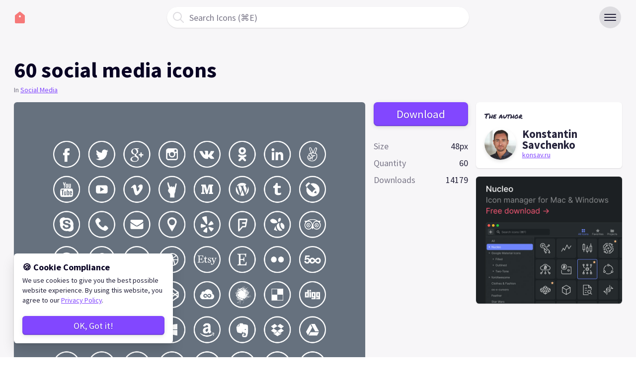

--- FILE ---
content_type: text/html; charset=UTF-8
request_url: https://iconstore.co/icons/60-social-media-icons/
body_size: 6873
content:
<!doctype html>
<html lang="en">
<head>
  <base href="https://iconstore.co/">
  <title>60 social media icons | Iconstore</title>
  <meta charset="UTF-8">
  <meta name="viewport" content="width=device-width, initial-scale=1">

  <meta name="description" itemprop="description" content="A free collection of 60 social media icons, available as Sketch and SVG formats. Designed by Konstantin Savchenko.">
  <meta name="keywords" itemprop="keywords" content="48px, Konstantin Savchenko, media, social, socials">
  <link rel="canonical" href="https://iconstore.co/icons/60-social-media-icons/">
  <!-- favicon start  -->
  <link rel="icon" type="image/svg+xml" href="assets/img/main/favicon.svg">
  <!-- Open Graph start  -->
  <meta property="og:url" content="https://iconstore.co/icons/60-social-media-icons/" />
  <meta property="og:type" content="website" />
  <meta property="og:title" content="60 social media icons | Iconstore" />
  <meta property="og:description" content="A free collection of 60 social media icons, available as Sketch and SVG formats. Designed by Konstantin Savchenko." />
  <meta property="og:image" content="https://iconstore.co/assets/img/open-graph.png" />
  <meta property="og:site_name" content="IconStore" />
  <!-- Open Graph end  -->
  <script>document.getElementsByTagName("html")[0].className += " js";</script>
  <!-- font -->
  <link href="https://fonts.googleapis.com/css2?family=Permanent+Marker&family=Source+Sans+Pro:ital,wght@0,400;0,600;0,700;1,400&display=swap" rel="stylesheet">
  <!-- main style -->
  <link id="iconstore" rel="stylesheet" href="assets/css/style.css?v=4"> <!-- ver=x -->
  <script src="assets/js/dark-mode-cookie.js"></script>
</head>
<body><header class="dr-nav-header">
  <div class="container position-relative height-100% flex items-center justify-between">
    <a class="dr-nav-header__logo" href="/">
      <svg width="24" height="24" viewBox="0 0 24 24"><title>Go to homepage</title><path fill="currentColor" d="M21.2,7.4,13.2,1a1.961,1.961,0,0,0-2.5,0l-8,6.4A2.36,2.36,0,0,0,2,9V22a2.006,2.006,0,0,0,2,2H20a2.006,2.006,0,0,0,2-2V9A2.088,2.088,0,0,0,21.2,7.4Z"/></svg>
    </a>

    <div class="flex-grow flex justify-center items-center height-100% display@sm">
      <div class="search-input search-input--icon-left height-42 width-100% max-width-xs">
        <button class="reset search-input__input cursor-pointer text-left js-tab-focus" aria-label="Open search modal" aria-controls="modal-search">
          <span class="color-contrast-medium">Search Icons (⌘E)</span>
        </button>

        <div class="search-input__btn" aria-hidden="true">
          <svg class="icon" viewBox="0 0 24 24"><title>Submit</title><g stroke-linecap="square" stroke-linejoin="miter" stroke-width="2" stroke="currentColor" fill="none" stroke-miterlimit="10"><line x1="22" y1="22" x2="15.656" y2="15.656"></line><circle cx="10" cy="10" r="8"></circle></g></svg>
        </div>
      </div>
    </div>

    <!-- 👇 flexbox trick to center the search input -->
    <div class="dr-nav-header__logo pointer-events-none opacity-0" aria-hidden="true"></div>
  </div>
</header>

<div class="dr-nav-control-wrapper">
  <div class="container height-100% flex items-center">
    <button class="reset margin-left-auto dr-nav-control anim-menu-btn js-anim-menu-btn js-dr-nav-control js-tab-focus" aria-label="Toggle navigation" aria-controls="dr-nav-id">
      <svg class="dr-nav-control__bg" aria-hidden="true" viewBox="0 0 48 48">
        <circle cx="24" cy="24" r="22" stroke-miterlimit="10" /></svg>
      <i class="anim-menu-btn__icon anim-menu-btn__icon--arrow-right" aria-hidden="true"></i>
    </button>
  </div>
</div><main class="padding-bottom-lg">
  <div class="container max-width-adaptive-xl">
    <div class="padding-top-lg margin-bottom-sm">
      <h1 class="text-xxl">60 social media icons</h1>
      <!-- !!!!!!!!!!!!! -->
      <p class="margin-top-xxxs color-contrast-medium text-sm">In <a href="category/social-media">Social Media</a></p>
    </div>

    <div class="grid gap-sm items-start@md">
      <div class="col-9@md col-7@lg">
        <figure class="position-relative bg radius-md overflow-hidden shadow-xs dark:bg-contrast-lower">
          <img class="block width-100%" src="assets/img/set/cover/socials-featured-2.png" alt="60 social media icons">

                  </figure>

        <p class="padding-top-sm padding-x-xxs">A free collection of 60 social media icons, available as Sketch and SVG formats. Designed by Konstantin Savchenko.</p>
      </div>

      <!-- actions + meta -->
      <div class="col-3@md col-2@lg position-sticky@lg top-sm">
                <a class="btn btn--primary width-100% text-md js-tab-focus js-download-set" href="redirect" data-set="round-social-icons.zip" data-set-id="59">Download</a>
                        

        <dl class="padding-y-md grid gap-xs">
          <div class="flex items-baseline justify-between">
            <dt class="color-contrast-medium">Size</dt>
            <dd>48px</dd>
          </div>

          <div class="flex items-baseline justify-between">
            <dt class="color-contrast-medium">Quantity</dt>
            <dd>60</dd>
          </div>

          <!-- !!!!!!!!!!! -->
          <div class="flex items-baseline justify-between">
            <dt class="color-contrast-medium">Downloads</dt>
            <dd class="js-set-downloads-value" data-set-id="59"></dd>
          </div>
        </dl>

              </div>

      <!-- author -->
      <div class="col-3@lg">
        <div class="bg padding-sm radius-md shadow-xs margin-bottom-sm dark:bg-contrast-lower">
          <p class="text-sm font-secondary margin-bottom-sm">The author</p>

          <div class="flex items-center">
            <a class="block height-xl width-xl radius-full overflow-hidden margin-right-xs hover:scale-1 flex-shrink-0 shadow-sm" href="author/konstantin-savchenko">
              <img class="block width-100% object-contain" src="assets/img/author/konstantin.jpg" alt="Author avatar">
            </a>

            <div>
              <h3 class="text-md line-height-xs"><a class="hover:link-1" href="author/konstantin-savchenko">Konstantin Savchenko</a></h3>
                              <p class="text-sm line-height-1"><a href="http://konsav.ru/">konsav.ru</a></p>
                          </div>
          </div>
        </div>

        <div class="bg radius-md shadow-xs overflow-hidden">
          <a class="block hover:reduce-opacity" href="https://nucleoapp.com/?ref=2268">
            <img class="block width-100%" src="assets/img/main/nucleo-320x280.png" alt="Nucleo, icon manager">
          </a>
        </div>
      </div>
    </div>

    <div class="padding-top-xl js-related-packs">
      <div class="margin-bottom-sm">
        <h2 class="text-md">Related icon packs</h2>
      </div>

      <ul class="grid gap-sm js-related-packs__list">
        
      <li class="col-4@md">
      <div class="card">
        <a class="card__link" href="icons/unoline-icons-set">
          <figure class="card__img-wrapper">
            <img src="assets/img/set/thumb/unoline-gallery.png" alt="Unoline Icon Set">
          </figure>

          <div class="card__caption flex items-center padding-x-sm">
            <p class="text-truncate font-semibold">Unoline Icon Set</p>
          </div>
        </a>

        <div class="card__description padding-x-sm">
          <div class="padding-y-sm border-bottom">
            <p class="text-sm color-contrast-medium line-height-lg">A unique set of 80 outline icons.</p>
          </div>
        </div>

              </div>
    </li>

          <li class="col-4@md">
      <div class="card">
        <a class="card__link" href="icons/jolly-icons-free">
          <figure class="card__img-wrapper">
            <img src="assets/img/set/thumb/jolly-thumb.png" alt="Jolly Icons - Free">
          </figure>

          <div class="card__caption flex items-center padding-x-sm">
            <p class="text-truncate font-semibold">Jolly Icons - Free</p>
          </div>
        </a>

        <div class="card__description padding-x-sm">
          <div class="padding-y-sm border-bottom">
            <p class="text-sm color-contrast-medium line-height-lg">A free collection of hand-drawn vector illustrations, available in AI, EPS, PDF and PSD formats. Designed by Hand-Drawn Goods.</p>
          </div>
        </div>

              </div>
    </li>

          <li class="col-4@md">
      <div class="card">
        <a class="card__link" href="icons/rivolicons-free">
          <figure class="card__img-wrapper">
            <img src="assets/img/set/thumb/rivolicons-thumb.png" alt="Rivolicons Free">
          </figure>

          <div class="card__caption flex items-center padding-x-sm">
            <p class="text-truncate font-semibold">Rivolicons Free</p>
          </div>
        </a>

        <div class="card__description padding-x-sm">
          <div class="padding-y-sm border-bottom">
            <p class="text-sm color-contrast-medium line-height-lg">A unique free icon pack containing 132 vector icons for web apps and mobile projects. Available in Font, PDF and SVG formats. Designed by Hadrien Boyer.</p>
          </div>
        </div>

              </div>
    </li>

              </ul>
    </div>
  </div>
</main><footer class="container padding-y-md">
  <p class="color-contrast-medium text-sm text-center">&copy; 2026 IconStore</p>
</footer>

<div class="notice notice--v3 is-hidden js-notice">
  <div class="container max-width-lg">
    <div class="notice__banner">
      <div class="text-component text-sm margin-bottom-md">
        <h4>🍪 Cookie Compliance</h4>
        <p>We use cookies to give you the best possible website experience. By using this website, you agree to our <a href="privacy-policy">Privacy Policy</a>.</p>
      </div>

      <button class="btn btn--primary width-100% js-notice__hide-control">OK, Got it!</button>
    </div>
  </div>
</div>

<div class="drawer js-drawer" id="dr-nav-id">
  <div class="drawer__content" role="alertdialog" aria-labelledby="dr-nav-title">
    <div class="drawer__body flex flex-column js-drawer__body">
      <div class="flex-grow overflow-auto overscroll-contain">
        <header class="dr-nav-drawer-header padding-x-md">
          <h4 id="dr-nav-title" class="font-secondary">Menu</h4>
        </header>

        <div class="padding-md hide@sm">
          <form action="https://iconstore.co">
            <div class="search-input search-input--icon-left height-42 width-100% max-width-xs">
              <input class="reset search-input__input" type="search" name="s" placeholder="Search Icons" aria-label="Search">
              <button class="search-input__btn">
                <svg class="icon" viewBox="0 0 24 24"><title>Submit</title><g stroke-linecap="square" stroke-linejoin="miter" stroke-width="2" stroke="currentColor" fill="none" stroke-miterlimit="10"><line x1="22" y1="22" x2="15.656" y2="15.656"></line><circle cx="10" cy="10" r="8"></circle></g></svg>
              </button>
            </div>
          </form>
        </div>
  
        <nav class="dr-nav padding-md" aria-label="Main">
          <ul>
            <li><a class="dr-nav__link" href="https://iconstore.co">Home</a></li>
            <!-- <li><a class="dr-nav__link" href="submit">+ Submit your icons</a></li> -->
            <li><a class="dr-nav__link" href="license">License</a></li>
            <li><a class="dr-nav__link" href="privacy-policy">Privacy policy</a></li>
            <li><a class="dr-nav__link" href="https://nucleoapp.com/?ref=2268">Premium icons ↗</a></li>
          </ul>
        </nav>
      </div>

      <footer class="padding-x-md padding-y-sm margin-top-auto flex-shrink-0 shadow-md">
        <div class="flex items-center justify-between">
          <div>
            <p class="color-contrast-medium">Dark Mode</p>
          </div>

          <div class="switch">
            <input class="switch__input js-app-dark-mode" type="checkbox" id="switch-checkbox-1">
            <label class="switch__label" for="switch-checkbox-1" aria-hidden="true">Option label</label>
            <div class="switch__marker" aria-hidden="true"></div>
          </div>
        </div>
      </footer>
    </div>
  </div>
</div>

<div class="modal flex items-center items-start@sm justify-center bg-contrast-low bg-opacity-90% padding-x-md padding-top-lg padding-bottom-md overflow-auto js-modal" id="modal-search">
  <div class="width-100% max-width-xs position-relative" role="alertdialog">
    <form action="https://iconstore.co">
      <div class="search-input search-input--icon-left height-42 width-100%">
        <input class="reset search-input__input search-input__input--has-focus" type="search" name="s" aria-label="Search">
        <button class="search-input__btn">
          <svg class="icon" viewBox="0 0 24 24"><title>Submit</title><g stroke-linecap="square" stroke-linejoin="miter" stroke-width="2" stroke="currentColor" fill="none" stroke-miterlimit="10"><line x1="22" y1="22" x2="15.656" y2="15.656"></line><circle cx="10" cy="10" r="8"></circle></g></svg>
        </button>
      </div>
    </form>
    
    <!-- categories -->
        <div class="padding-xs">
      <p class="font-secondary margin-bottom-xxxs">Categories</p>
      <div class="flex flex-wrap gap-xxs">
        <a class="btn btn--accent radius-full padding-y-xxxs line-height-xs line-height-1" href="https://iconstore.co">
          <svg class="icon icon--xxs margin-right-xxxs" viewBox="0 0 12 12" aria-hidden="true"><g><rect x="7" y="7" width="4" height="4"></rect> <rect x="1" y="7" width="4" height="4"></rect> <rect x="1" y="1" width="4" height="4"></rect> <rect x="7" y="1" width="4" height="4"></rect></g></svg>
          <span>All</span>
        </a>

                  <a class="btn btn--accent radius-full padding-y-xxxs line-height-xs line-height-" href="category/animals-nature">
            <svg class="icon icon--xxs margin-right-xxxs" viewBox="0 0 12 12" aria-hidden="true"><g><path d="M11.854.146a.5.5,0,0,0-.437-.139c-.261.044-6.393,1.1-8.2,2.913A4.145,4.145,0,0,0,2.6,7.982L.293,10.293a1,1,0,1,0,1.414,1.414L7.414,6l-2,3.923A4.005,4.005,0,0,0,6.147,10,4.122,4.122,0,0,0,9.08,8.785c1.81-1.809,2.869-7.941,2.913-8.2A.5.5,0,0,0,11.854.146Z"></path></g></svg>
            <span>Animals & Nature</span>
          </a>
                  <a class="btn btn--accent radius-full padding-y-xxxs line-height-xs line-height-" href="category/arrows">
            <svg class="icon icon--xxs margin-right-xxxs" viewBox="0 0 12 12" aria-hidden="true"><g><path d="M12,0,5,3,6.293,4.293l-6,6a1,1,0,1,0,1.414,1.414l6-6L9,7Z"></path></g></svg>
            <span>Arrows</span>
          </a>
                  <a class="btn btn--accent radius-full padding-y-xxxs line-height-xs line-height-" href="category/avatar-smileys">
            <svg class="icon icon--xxs margin-right-xxxs" viewBox="0 0 12 12" aria-hidden="true"><g><path d="M6,0a6,6,0,1,0,6,6A6,6,0,0,0,6,0ZM4,4A1,1,0,1,1,3,5,1,1,0,0,1,4,4ZM8.5,8.794a3.747,3.747,0,0,1-5,0,.75.75,0,1,1,1-1.117,2.307,2.307,0,0,0,3,0,.75.75,0,1,1,1,1.117ZM8,6A1,1,0,1,1,9,5,1,1,0,0,1,8,6Z" /></g></svg>
            <span>Avatar & Smileys</span>
          </a>
                  <a class="btn btn--accent radius-full padding-y-xxxs line-height-xs line-height-" href="category/business-finance">
            <svg class="icon icon--xxs margin-right-xxxs" viewBox="0 0 12 12" aria-hidden="true"><g><path d="M9,2H8V1H4V2H3V.5A.5.5,0,0,1,3.5,0h5A.5.5,0,0,1,9,.5Z"/><path d="M4,7V6.5A.5.5,0,0,1,4.5,6h3a.5.5,0,0,1,.5.5V7h4V4a1,1,0,0,0-1-1H1A1,1,0,0,0,0,4V7Z"/><path d="M8,8v.5a.5.5,0,0,1-.5.5h-3A.5.5,0,0,1,4,8.5V8H0v3a1,1,0,0,0,1,1H11a1,1,0,0,0,1-1V8Z"/></g></svg>
            <span>Business & Finance</span>
          </a>
                  <a class="btn btn--accent radius-full padding-y-xxxs line-height-xs line-height-" href="category/clothing">
            <svg class="icon icon--xxs margin-right-xxxs" viewBox="0 0 12 12" aria-hidden="true"><g><path d="M11.621,1.015,7.989.107a1.991,1.991,0,0,1-3.978,0L.379,1.015A.5.5,0,0,0,0,1.5v3A.5.5,0,0,0,.5,5H2v6.5a.5.5,0,0,0,.5.5h7a.5.5,0,0,0,.5-.5V5h1.5a.5.5,0,0,0,.5-.5v-3A.5.5,0,0,0,11.621,1.015Z" /></g></svg>
            <span>Clothing</span>
          </a>
                  <a class="btn btn--accent radius-full padding-y-xxxs line-height-xs line-height-" href="category/communication">
            <svg class="icon icon--xxs margin-right-xxxs" viewBox="0 0 12 12" aria-hidden="true"><g><path d="M6,0C2.691,0,0,2.362,0,5.267s2.691,5.266,6,5.266a6.8,6.8,0,0,0,1.036-.079l2.725,1.485A.505.505,0,0,0,10,12a.5.5,0,0,0,.5-.5V8.711A4.893,4.893,0,0,0,12,5.267C12,2.362,9.309,0,6,0Z"></path></g></svg>
            <span>Communication</span>
          </a>
                  <a class="btn btn--accent radius-full padding-y-xxxs line-height-xs line-height-" href="category/design-development">
            <svg class="icon icon--xxs margin-right-xxxs" viewBox="0 0 12 12" aria-hidden="true"><g><path d="M11.487.513a1.748,1.748,0,0,0-2.474,0L5.256,4.27a4.407,4.407,0,0,1,1.431,1,4.378,4.378,0,0,1,.979,1.544l3.821-3.822A1.748,1.748,0,0,0,11.487.513Z"/><path d="M1.4,6.3C.2,7.5,0,12,0,12s4.4-.4,5.6-1.5a2.988,2.988,0,0,0,0-4.2,2.9,2.9,0,0,0-4.1-.1C1.466,6.233,1.433,6.266,1.4,6.3Z" /></g></svg>
            <span>Design & Dev</span>
          </a>
                  <a class="btn btn--accent radius-full padding-y-xxxs line-height-xs line-height-" href="category/entertainment">
            <svg class="icon icon--xxs margin-right-xxxs" viewBox="0 0 12 12" aria-hidden="true"><g><path d="M11,0H4A1,1,0,0,0,3,1V7.051A2.5,2.5,0,1,0,5,9.5V3h5V6.051A2.5,2.5,0,1,0,12,8.5V1A1,1,0,0,0,11,0Z"></path></g></svg>
            <span>Entertainment</span>
          </a>
                  <a class="btn btn--accent radius-full padding-y-xxxs line-height-xs line-height-" href="category/files-folders">
            <svg class="icon icon--xxs margin-right-xxxs" viewBox="0 0 12 12" aria-hidden="true"><g><path d="M7.707.293A1,1,0,0,0,7,0H2A1,1,0,0,0,1,1V11a1,1,0,0,0,1,1h8a1,1,0,0,0,1-1V4a1,1,0,0,0-.293-.707ZM9,10H3V2H6V5H9Z"></path></g></svg>
            <span>Files & Folders</span>
          </a>
                  <a class="btn btn--accent radius-full padding-y-xxxs line-height-xs line-height-" href="category/flags">
            <svg class="icon icon--xxs margin-right-xxxs" viewBox="0 0 12 12" aria-hidden="true"><g><path d="M3,12a1,1,0,0,1-1-1V1A1,1,0,0,1,4,1V11A1,1,0,0,1,3,12Z"></path> <polygon points="5 8 5 1 11 4 5 8"></polygon></g></svg>
            <span>Flags</span>
          </a>
                  <a class="btn btn--accent radius-full padding-y-xxxs line-height-xs line-height-" href="category/food">
            <svg class="icon icon--xxs margin-right-xxxs" viewBox="0 0 12 12" aria-hidden="true"><g><path d="M11,8H1A1,1,0,0,1,1,6H11a1,1,0,0,1,0,2Z" /><path d="M1,9H11a0,0,0,0,1,0,0V9a3,3,0,0,1-3,3H4A3,3,0,0,1,1,9V9A0,0,0,0,1,1,9Z" /><path d="M6,0H6a5,5,0,0,1,5,5V5a0,0,0,0,1,0,0H1A0,0,0,0,1,1,5V5A5,5,0,0,1,6,0Z" /></g></svg>
            <span>Food</span>
          </a>
                  <a class="btn btn--accent radius-full padding-y-xxxs line-height-xs line-height-" href="category/gaming">
            <svg class="icon icon--xxs margin-right-xxxs" viewBox="0 0 12 12" aria-hidden="true"><g><path d="M11.217,5.67A2.221,2.221,0,0,0,7.015,5H5a2.23,2.23,0,0,0-4.214.67S0,10.788,0,10.878a1.12,1.12,0,0,0,1.8.892L4.445,10h3.11L10.2,11.77a1.12,1.12,0,0,0,1.8-.892C12,10.788,11.217,5.67,11.217,5.67ZM3,8A1,1,0,1,1,4,7,1,1,0,0,1,3,8ZM9,8a1,1,0,1,1,1-1A1,1,0,0,1,9,8Z" /></g></svg>
            <span>Gaming</span>
          </a>
                  <a class="btn btn--accent radius-full padding-y-xxxs line-height-xs line-height-" href="category/hand-gestures">
            <svg class="icon icon--xxs margin-right-xxxs" viewBox="0 0 12 12" aria-hidden="true"><g><path d="M11,5.8A2.5,2.5,0,0,0,9.273,4.622L6,4.076V1A1,1,0,0,0,4,1V7.5a.5.5,0,0,1-1,0V5H2.5A1.5,1.5,0,0,0,1,6.5v2a4.173,4.173,0,0,0,2.276,3.447A.5.5,0,0,0,3.5,12h6a.5.5,0,0,0,.475-.342l1.259-3.78A2.492,2.492,0,0,0,11,5.8Z" /></g></svg>
            <span>Hand Gestures</span>
          </a>
                  <a class="btn btn--accent radius-full padding-y-xxxs line-height-xs line-height-" href="category/healthcare">
            <svg class="icon icon--xxs margin-right-xxxs" viewBox="0 0 12 12" aria-hidden="true"><g><path d="M9,11a1,1,0,0,1-.895-.553L5,4.236,3.9,6.447A1,1,0,0,1,3,7H1A1,1,0,0,1,1,5H2.382L4.105,1.553a1.042,1.042,0,0,1,1.79,0L9,7.764l1.105-2.211a1,1,0,1,1,1.79.894l-2,4A1,1,0,0,1,9,11Z"></path></g></svg>
            <span>Healthcare</span>
          </a>
                  <a class="btn btn--accent radius-full padding-y-xxxs line-height-xs line-height-" href="category/holidays">
            <svg class="icon icon--xxs margin-right-xxxs" viewBox="0 0 12 12" aria-hidden="true"><g><path d="M11.5,8A1.648,1.648,0,0,1,10,6.5V4A4,4,0,0,0,2,4V6.5A1.648,1.648,0,0,1,.5,8a.5.5,0,0,0,0,1h11a.5.5,0,0,0,0-1Z"></path> <path d="M6,12a2,2,0,0,0,2-2H4A2,2,0,0,0,6,12Z"></path></g></svg>
            <span>Holidays</span>
          </a>
                  <a class="btn btn--accent radius-full padding-y-xxxs line-height-xs line-height-" href="category/home-buildings">
            <svg class="icon icon--xxs margin-right-xxxs" viewBox="0 0 12 12" aria-hidden="true"><g><path d="M11,0H1A1,1,0,0,0,0,1V5.5H12V1A1,1,0,0,0,11,0ZM8,3H4V2H8Z"></path><path d="M0,11a1,1,0,0,0,1,1H11a1,1,0,0,0,1-1V6.5H0ZM4,9H8v1H4Z"></path></g></svg>
            <span>Home & Buildings</span>
          </a>
                  <a class="btn btn--accent radius-full padding-y-xxxs line-height-xs line-height-" href="category/miscellaneous">
            <svg class="icon icon--xxs margin-right-xxxs" viewBox="0 0 12 12" aria-hidden="true"><g><path d="M11.707,10.293l-2.54-2.54A5.015,5.015,0,1,0,7.753,9.167l2.54,2.54a1,1,0,0,0,1.414-1.414ZM2,5A3,3,0,1,1,5,8,3,3,0,0,1,2,5Z"></path></g></svg>
            <span>Miscellaneous</span>
          </a>
                  <a class="btn btn--accent radius-full padding-y-xxxs line-height-xs line-height-" href="category/multimedia">
            <svg class="icon icon--xxs margin-right-xxxs" viewBox="0 0 12 12" aria-hidden="true"><g><path d="M10.5,2h-9A1.5,1.5,0,0,0,0,3.5v7A1.5,1.5,0,0,0,1.5,12h9A1.5,1.5,0,0,0,12,10.5v-7A1.5,1.5,0,0,0,10.5,2Zm-3,7.5A2.5,2.5,0,1,1,10,7,2.5,2.5,0,0,1,7.5,9.5Z"></path><rect x="2" width="4" height="1"></rect></g></svg>
            <span>Multimedia</span>
          </a>
                  <a class="btn btn--accent radius-full padding-y-xxxs line-height-xs line-height-" href="category/school-education">
            <svg class="icon icon--xxs margin-right-xxxs" viewBox="0 0 12 12" aria-hidden="true"><g><path d="M9,1A4.205,4.205,0,0,0,6,2.2,4.205,4.205,0,0,0,3,1,4.279,4.279,0,0,0,.17,2.028.5.5,0,0,0,0,2.4V10.31a.5.5,0,0,0,.83.376A3.275,3.275,0,0,1,3,9.9a3.155,3.155,0,0,1,2.589,1.262.5.5,0,0,0,.822,0A3.155,3.155,0,0,1,9,9.9a3.275,3.275,0,0,1,2.17.782A.5.5,0,0,0,12,10.31V2.4a.5.5,0,0,0-.17-.376A4.279,4.279,0,0,0,9,1Z"></path></g></svg>
            <span>School & Education</span>
          </a>
                  <a class="btn btn--accent radius-full padding-y-xxxs line-height-xs line-height-" href="category/shopping">
            <svg class="icon icon--xxs margin-right-xxxs" viewBox="0 0 12 12" aria-hidden="true"><g><path d="M2,7A1,1,0,0,0,3,8h7a1,1,0,0,0,.948-.684l1-3A1,1,0,0,0,11,3H4V1A1,1,0,0,0,3,0H0V2H2Z"></path> <circle cx="2.5" cy="10.5" r="1.5"></circle> <circle cx="10.5" cy="10.5" r="1.5"></circle></g></svg>
            <span>Shopping</span>
          </a>
                  <a class="btn btn--accent radius-full padding-y-xxxs line-height-xs line-height-" href="category/signs-symbols">
            <svg class="icon icon--xxs margin-right-xxxs" viewBox="0 0 12 12" aria-hidden="true"><g><polygon points="6.961 7.633 7.359 0 4.656 0 5.055 7.633 6.961 7.633"></polygon> <circle cx="6" cy="10.5" r="1.5"></circle></g></svg>
            <span>Signs & Symbols</span>
          </a>
                  <a class="btn btn--accent radius-full padding-y-xxxs line-height-xs line-height-" href="category/social-media">
            <svg class="icon icon--xxs margin-right-xxxs" viewBox="0 0 12 12" aria-hidden="true"><g><path d="M12 6.04a6 6 0 1 0-6.94 5.92v-4.19h-1.52v-1.73h1.52v-1.33a2.12 2.12 0 0 1 2.27-2.33 9.15 9.15 0 0 1 1.34 0.12v1.48h-0.75a0.87 0.87 0 0 0-0.98 0.93v1.13h1.66l-0.26 1.73h-1.4v4.19a6 6 0 0 0 5.06-5.92z"></path></g></svg>
            <span>Social Media</span>
          </a>
                  <a class="btn btn--accent radius-full padding-y-xxxs line-height-xs line-height-" href="category/sport">
            <svg class="icon icon--xxs margin-right-xxxs" viewBox="0 0 12 12" aria-hidden="true"><g><path d="M11.25,4a.744.744,0,0,1-.53-.22l-2.5-2.5A.75.75,0,0,1,9.28.22l2.5,2.5A.75.75,0,0,1,11.25,4Z"></path> <path d="M5,2a5,5,0,1,0,5,5A5.006,5.006,0,0,0,5,2ZM7.5,7.5H5A.5.5,0,0,1,4.5,7V4.5a.5.5,0,0,1,1,0v2h2a.5.5,0,0,1,0,1Z"></path></g></svg>
            <span>Sport</span>
          </a>
                  <a class="btn btn--accent radius-full padding-y-xxxs line-height-xs line-height-" href="category/technology">
            <svg class="icon icon--xxs margin-right-xxxs" viewBox="0 0 12 12" aria-hidden="true"><g><path d="M9,0H3A2,2,0,0,0,1,2v8a2,2,0,0,0,2,2H9a2,2,0,0,0,2-2V2A2,2,0,0,0,9,0ZM3,9V2H9V9Z"></path><rect x="4" y="7" width="4" height="1"></rect></g></svg>
            <span>Technology</span>
          </a>
                  <a class="btn btn--accent radius-full padding-y-xxxs line-height-xs line-height-" href="category/transportation">
            <svg class="icon icon--xxs margin-right-xxxs" viewBox="0 0 12 12" aria-hidden="true"><g><path d="M11.5,5h-.68L9.98.8A1,1,0,0,0,9,0H3a1,1,0,0,0-.98.8L1.18,5H.5a.5.5,0,0,0-.5.5v4a.5.5,0,0,0,.5.5H1v1.5a.5.5,0,0,0,.5.5h2a.5.5,0,0,0,.5-.5V10H8v1.5a.5.5,0,0,0,.5.5h2a.5.5,0,0,0,.5-.5V10h.5a.5.5,0,0,0,.5-.5v-4A.5.5,0,0,0,11.5,5ZM3,8.5a1,1,0,1,1,1-1A1,1,0,0,1,3,8.5ZM3.22,5l.6-3H8.181l.6,3ZM9,8.5a1,1,0,1,1,1-1A1,1,0,0,1,9,8.5Z"/></g></svg>
            <span>Transportation</span>
          </a>
                  <a class="btn btn--accent radius-full padding-y-xxxs line-height-xs line-height-" href="category/travel">
            <svg class="icon icon--xxs margin-right-xxxs" viewBox="0 0 12 12" aria-hidden="true"><g><path d="M11.5,6.352,8.869,1.892A1.6,1.6,0,0,0,7.5,1,1.5,1.5,0,0,0,6,2.5,1.5,1.5,0,0,0,4.5,1a1.6,1.6,0,0,0-1.369.892L.5,6.352A3.175,3.175,0,0,0,0,8,3,3,0,0,0,6,8a3,3,0,0,0,6,0A3.175,3.175,0,0,0,11.5,6.352ZM3,9.5A1.5,1.5,0,1,1,4.5,8,1.5,1.5,0,0,1,3,9.5Zm6,0A1.5,1.5,0,1,1,10.5,8,1.5,1.5,0,0,1,9,9.5Z" /></g></svg>
            <span>Travel</span>
          </a>
                  <a class="btn btn--accent radius-full padding-y-xxxs line-height-xs line-height-" href="category/user-interface">
            <svg class="icon icon--xxs margin-right-xxxs" viewBox="0 0 12 12" aria-hidden="true"><g><path d="M4.53,4.47A.75.75,0,1,0,3.47,5.53l2,2a.748.748,0,0,0,1.06,0l5-5a.75.75,0,0,0-1.06-1.06L6,5.939Z"></path> <path d="M11.1,6.02A1,1,0,0,0,9.92,6.8,4,4,0,1,1,6.8,2.08,1,1,0,0,0,7.2.119,6.069,6.069,0,0,0,6,0a6,6,0,1,0,5.88,7.2A1,1,0,0,0,11.1,6.02Z"></path></g></svg>
            <span>User Interface</span>
          </a>
                  <a class="btn btn--accent radius-full padding-y-xxxs line-height-xs line-height-" href="category/users">
            <svg class="icon icon--xxs margin-right-xxxs" viewBox="0 0 12 12" aria-hidden="true"><g><circle cx="6" cy="2.5" r="2.5"></circle><path d="M6,6a5,5,0,0,0-5,5H11A5,5,0,0,0,6,6Z"></path></g></svg>
            <span>Users</span>
          </a>
                  <a class="btn btn--accent radius-full padding-y-xxxs line-height-xs line-height-" href="category/weather">
            <svg class="icon icon--xxs margin-right-xxxs" viewBox="0 0 12 12" aria-hidden="true"><g><path d="M6,2a.5.5,0,0,0,.5-.5V.5a.5.5,0,0,0-1,0v1A.5.5,0,0,0,6,2Z"></path><path d="M9.182,3.318a.5.5,0,0,0,.354-.147l.707-.707a.5.5,0,0,0-.707-.707l-.707.707a.5.5,0,0,0,.353.854Z"></path><path d="M11.5,5.5h-1a.5.5,0,0,0,0,1h1a.5.5,0,0,0,0-1Z"></path><path d="M9.536,8.829a.5.5,0,0,0-.707.707l.707.707a.5.5,0,0,0,.707-.707Z"></path><path d="M6,10a.5.5,0,0,0-.5.5v1a.5.5,0,0,0,1,0v-1A.5.5,0,0,0,6,10Z"></path><path d="M2.464,8.829l-.707.707a.5.5,0,0,0,.707.707l.707-.707a.5.5,0,0,0-.707-.707Z"></path><path d="M2,6a.5.5,0,0,0-.5-.5H.5a.5.5,0,0,0,0,1h1A.5.5,0,0,0,2,6Z"></path><path d="M2.464,3.171a.5.5,0,0,0,.707-.707l-.707-.707a.5.5,0,0,0-.707.707Z"></path><circle cx="6" cy="6" r="3"></circle></g></svg>
            <span>Weather</span>
          </a>
              </div>
    </div>
  </div>
  
  <button class="reset modal__close-btn modal__close-btn--outer js-modal__close js-tab-focus">
    <svg class="icon icon--sm" viewBox="0 0 24 24">
      <title>Close modal window</title>
      <g fill="none" stroke="currentColor" stroke-miterlimit="10" stroke-width="2">
        <line x1="3" y1="3" x2="21" y2="21" />
        <line x1="21" y1="3" x2="3" y2="21" />
      </g>
    </svg>
  </button>
</div>
<script src="assets/js/min/main.min.js?v=9"></script>  <!-- ver=x -->
<script defer src="https://static.cloudflareinsights.com/beacon.min.js/vcd15cbe7772f49c399c6a5babf22c1241717689176015" integrity="sha512-ZpsOmlRQV6y907TI0dKBHq9Md29nnaEIPlkf84rnaERnq6zvWvPUqr2ft8M1aS28oN72PdrCzSjY4U6VaAw1EQ==" data-cf-beacon='{"version":"2024.11.0","token":"ba623a051f5d4f708f8c11738a2f5c94","r":1,"server_timing":{"name":{"cfCacheStatus":true,"cfEdge":true,"cfExtPri":true,"cfL4":true,"cfOrigin":true,"cfSpeedBrain":true},"location_startswith":null}}' crossorigin="anonymous"></script>
</body>
</html>


--- FILE ---
content_type: text/html; charset=UTF-8
request_url: https://iconstore.co/ajax-functions.php
body_size: -253
content:
14179

--- FILE ---
content_type: text/javascript
request_url: https://iconstore.co/assets/js/dark-mode-cookie.js
body_size: -254
content:
(function() {
  var theme = localStorage.getItem('cd-app-mode');
  var dataTheme = (theme == 'dark') ? 'dark' : 'default';
  document.getElementsByTagName("html")[0].setAttribute('data-theme', dataTheme);
  console.log('data-theme set')
}());

--- FILE ---
content_type: text/javascript
request_url: https://iconstore.co/assets/js/min/main.min.js?v=9
body_size: 12048
content:
// Utility function
function Util () {};

/* 
	class manipulation functions
*/
Util.hasClass = function(el, className) {
	if (el.classList) return el.classList.contains(className);
	else return !!el.className.match(new RegExp('(\\s|^)' + className + '(\\s|$)'));
};

Util.addClass = function(el, className) {
	var classList = className.split(' ');
 	if (el.classList) el.classList.add(classList[0]);
 	else if (!Util.hasClass(el, classList[0])) el.className += " " + classList[0];
 	if (classList.length > 1) Util.addClass(el, classList.slice(1).join(' '));
};

Util.removeClass = function(el, className) {
	var classList = className.split(' ');
	if (el.classList) el.classList.remove(classList[0]);	
	else if(Util.hasClass(el, classList[0])) {
		var reg = new RegExp('(\\s|^)' + classList[0] + '(\\s|$)');
		el.className=el.className.replace(reg, ' ');
	}
	if (classList.length > 1) Util.removeClass(el, classList.slice(1).join(' '));
};

Util.toggleClass = function(el, className, bool) {
	if(bool) Util.addClass(el, className);
	else Util.removeClass(el, className);
};

Util.setAttributes = function(el, attrs) {
  for(var key in attrs) {
    el.setAttribute(key, attrs[key]);
  }
};

/* 
  DOM manipulation
*/
Util.getChildrenByClassName = function(el, className) {
  var children = el.children,
    childrenByClass = [];
  for (var i = 0; i < el.children.length; i++) {
    if (Util.hasClass(el.children[i], className)) childrenByClass.push(el.children[i]);
  }
  return childrenByClass;
};

Util.is = function(elem, selector) {
  if(selector.nodeType){
    return elem === selector;
  }

  var qa = (typeof(selector) === 'string' ? document.querySelectorAll(selector) : selector),
    length = qa.length,
    returnArr = [];

  while(length--){
    if(qa[length] === elem){
      return true;
    }
  }

  return false;
};

/* 
	Animate height of an element
*/
Util.setHeight = function(start, to, element, duration, cb) {
	var change = to - start,
	    currentTime = null;

  var animateHeight = function(timestamp){  
    if (!currentTime) currentTime = timestamp;         
    var progress = timestamp - currentTime;
    var val = parseInt((progress/duration)*change + start);
    element.style.height = val+"px";
    if(progress < duration) {
        window.requestAnimationFrame(animateHeight);
    } else {
    	cb();
    }
  };
  
  //set the height of the element before starting animation -> fix bug on Safari
  element.style.height = start+"px";
  window.requestAnimationFrame(animateHeight);
};

/* 
	Smooth Scroll
*/

Util.scrollTo = function(final, duration, cb, scrollEl) {
  var element = scrollEl || window;
  var start = element.scrollTop || document.documentElement.scrollTop,
    currentTime = null;

  if(!scrollEl) start = window.scrollY || document.documentElement.scrollTop;
      
  var animateScroll = function(timestamp){
  	if (!currentTime) currentTime = timestamp;        
    var progress = timestamp - currentTime;
    if(progress > duration) progress = duration;
    var val = Math.easeInOutQuad(progress, start, final-start, duration);
    element.scrollTo(0, val);
    if(progress < duration) {
        window.requestAnimationFrame(animateScroll);
    } else {
      cb && cb();
    }
  };

  window.requestAnimationFrame(animateScroll);
};

/* 
  Focus utility classes
*/

//Move focus to an element
Util.moveFocus = function (element) {
  if( !element ) element = document.getElementsByTagName("body")[0];
  element.focus();
  if (document.activeElement !== element) {
    element.setAttribute('tabindex','-1');
    element.focus();
  }
};

/* 
  Misc
*/

Util.getIndexInArray = function(array, el) {
  return Array.prototype.indexOf.call(array, el);
};

Util.cssSupports = function(property, value) {
  if('CSS' in window) {
    return CSS.supports(property, value);
  } else {
    var jsProperty = property.replace(/-([a-z])/g, function (g) { return g[1].toUpperCase();});
    return jsProperty in document.body.style;
  }
};

// merge a set of user options into plugin defaults
// https://gomakethings.com/vanilla-javascript-version-of-jquery-extend/
Util.extend = function() {
  // Variables
  var extended = {};
  var deep = false;
  var i = 0;
  var length = arguments.length;

  // Check if a deep merge
  if ( Object.prototype.toString.call( arguments[0] ) === '[object Boolean]' ) {
    deep = arguments[0];
    i++;
  }

  // Merge the object into the extended object
  var merge = function (obj) {
    for ( var prop in obj ) {
      if ( Object.prototype.hasOwnProperty.call( obj, prop ) ) {
        // If deep merge and property is an object, merge properties
        if ( deep && Object.prototype.toString.call(obj[prop]) === '[object Object]' ) {
          extended[prop] = extend( true, extended[prop], obj[prop] );
        } else {
          extended[prop] = obj[prop];
        }
      }
    }
  };

  // Loop through each object and conduct a merge
  for ( ; i < length; i++ ) {
    var obj = arguments[i];
    merge(obj);
  }

  return extended;
};

// Check if Reduced Motion is enabled
Util.osHasReducedMotion = function() {
  if(!window.matchMedia) return false;
  var matchMediaObj = window.matchMedia('(prefers-reduced-motion: reduce)');
  if(matchMediaObj) return matchMediaObj.matches;
  return false; // return false if not supported
}; 

/* 
	Polyfills
*/
//Closest() method
if (!Element.prototype.matches) {
	Element.prototype.matches = Element.prototype.msMatchesSelector || Element.prototype.webkitMatchesSelector;
}

if (!Element.prototype.closest) {
	Element.prototype.closest = function(s) {
		var el = this;
		if (!document.documentElement.contains(el)) return null;
		do {
			if (el.matches(s)) return el;
			el = el.parentElement || el.parentNode;
		} while (el !== null && el.nodeType === 1); 
		return null;
	};
}

//Custom Event() constructor
if ( typeof window.CustomEvent !== "function" ) {

  function CustomEvent ( event, params ) {
    params = params || { bubbles: false, cancelable: false, detail: undefined };
    var evt = document.createEvent( 'CustomEvent' );
    evt.initCustomEvent( event, params.bubbles, params.cancelable, params.detail );
    return evt;
   }

  CustomEvent.prototype = window.Event.prototype;

  window.CustomEvent = CustomEvent;
}

/* 
	Animation curves
*/
Math.easeInOutQuad = function (t, b, c, d) {
	t /= d/2;
	if (t < 1) return c/2*t*t + b;
	t--;
	return -c/2 * (t*(t-2) - 1) + b;
};

Math.easeInQuart = function (t, b, c, d) {
	t /= d;
	return c*t*t*t*t + b;
};

Math.easeOutQuart = function (t, b, c, d) { 
  t /= d;
	t--;
	return -c * (t*t*t*t - 1) + b;
};

Math.easeInOutQuart = function (t, b, c, d) {
	t /= d/2;
	if (t < 1) return c/2*t*t*t*t + b;
	t -= 2;
	return -c/2 * (t*t*t*t - 2) + b;
};

Math.easeOutElastic = function (t, b, c, d) {
  var s=1.70158;var p=d*0.7;var a=c;
  if (t==0) return b;  if ((t/=d)==1) return b+c;  if (!p) p=d*.3;
  if (a < Math.abs(c)) { a=c; var s=p/4; }
  else var s = p/(2*Math.PI) * Math.asin (c/a);
  return a*Math.pow(2,-10*t) * Math.sin( (t*d-s)*(2*Math.PI)/p ) + c + b;
};


/* JS Utility Classes */
(function() {
  // make focus ring visible only for keyboard navigation (i.e., tab key) 
  var focusTab = document.getElementsByClassName('js-tab-focus');
  function detectClick() {
    if(focusTab.length > 0) {
      resetFocusTabs(false);
      window.addEventListener('keydown', detectTab);
    }
    window.removeEventListener('mousedown', detectClick);
  };

  function detectTab(event) {
    if(event.keyCode !== 9) return;
    resetFocusTabs(true);
    window.removeEventListener('keydown', detectTab);
    window.addEventListener('mousedown', detectClick);
  };

  function resetFocusTabs(bool) {
    var outlineStyle = bool ? '' : 'none';
    for(var i = 0; i < focusTab.length; i++) {
      focusTab[i].style.setProperty('outline', outlineStyle);
    }
  };
  window.addEventListener('mousedown', detectClick);
}());
// File#: _1_anim-menu-btn
// Usage: codyhouse.co/license
(function() {
  var menuBtns = document.getElementsByClassName('js-anim-menu-btn');
  if( menuBtns.length > 0 ) {
    for(var i = 0; i < menuBtns.length; i++) {(function(i){
      initMenuBtn(menuBtns[i]);
    })(i);}

    function initMenuBtn(btn) {
      btn.addEventListener('click', function(event){	
        event.preventDefault();
        var status = !Util.hasClass(btn, 'anim-menu-btn--state-b');
        Util.toggleClass(btn, 'anim-menu-btn--state-b', status);
        // emit custom event
        var event = new CustomEvent('anim-menu-btn-clicked', {detail: status});
        btn.dispatchEvent(event);
      });
    };
  }
}());
(function() {
  var schemeLink = document.getElementsByClassName('js-nucleo-link');
  if(schemeLink.length > 0) {
    schemeLink[0].addEventListener('click', function(event){
      var windowBlur = false;
      window.addEventListener('blur', handleBlur);
      
      setTimeout(function(){
        window.removeEventListener('blur', handleBlur);
        if(!windowBlur) {
          window.alert('The Nucleo application is not installed on your device.');
        }
      }, 1500);

      function handleBlur() {
        windowBlur = true;
      };
    });
  }
}());
// File#: _1_custom-select
// Usage: codyhouse.co/license
(function() {
  // NOTE: you need the js code only when using the --custom-dropdown variation of the Custom Select component. Default version does nor require JS.
  
  var CustomSelect = function(element) {
    this.element = element;
    this.select = this.element.getElementsByTagName('select')[0];
    this.optGroups = this.select.getElementsByTagName('optgroup');
    this.options = this.select.getElementsByTagName('option');
    this.selectedOption = getSelectedOptionText(this);
    this.selectId = this.select.getAttribute('id');
    this.trigger = false;
    this.dropdown = false;
    this.customOptions = false;
    this.arrowIcon = this.element.getElementsByTagName('svg');
    this.label = document.querySelector('[for="'+this.selectId+'"]');

    this.optionIndex = 0; // used while building the custom dropdown

    initCustomSelect(this); // init markup
    initCustomSelectEvents(this); // init event listeners
  };
  
  function initCustomSelect(select) {
    // create the HTML for the custom dropdown element
    select.element.insertAdjacentHTML('beforeend', initButtonSelect(select) + initListSelect(select));
    
    // save custom elements
    select.dropdown = select.element.getElementsByClassName('js-select__dropdown')[0];
    select.trigger = select.element.getElementsByClassName('js-select__button')[0];
    select.customOptions = select.dropdown.getElementsByClassName('js-select__item');
    
    // hide default select
    Util.addClass(select.select, 'is-hidden');
    if(select.arrowIcon.length > 0 ) select.arrowIcon[0].style.display = 'none';

    // place dropdown
    placeDropdown(select);
  };

  function initCustomSelectEvents(select) {
    // option selection in dropdown
    initSelection(select);

    // click events
    select.trigger.addEventListener('click', function(){
      toggleCustomSelect(select, false);
    });
    if(select.label) {
      // move focus to custom trigger when clicking on <select> label
      select.label.addEventListener('click', function(){
        Util.moveFocus(select.trigger);
      });
    }
    // keyboard navigation
    select.dropdown.addEventListener('keydown', function(event){
      if(event.keyCode && event.keyCode == 38 || event.key && event.key.toLowerCase() == 'arrowup') {
        keyboardCustomSelect(select, 'prev', event);
      } else if(event.keyCode && event.keyCode == 40 || event.key && event.key.toLowerCase() == 'arrowdown') {
        keyboardCustomSelect(select, 'next', event);
      }
    });
    // native <select> element has been updated -> update custom select as well
    select.element.addEventListener('select-updated', function(event){
      resetCustomSelect(select);
    });
  };

  function toggleCustomSelect(select, bool) {
    var ariaExpanded;
    if(bool) {
      ariaExpanded = bool;
    } else {
      ariaExpanded = select.trigger.getAttribute('aria-expanded') == 'true' ? 'false' : 'true';
    }
    select.trigger.setAttribute('aria-expanded', ariaExpanded);
    if(ariaExpanded == 'true') {
      var selectedOption = getSelectedOption(select);
      Util.moveFocus(selectedOption); // fallback if transition is not supported
      select.dropdown.addEventListener('transitionend', function cb(){
        Util.moveFocus(selectedOption);
        select.dropdown.removeEventListener('transitionend', cb);
      });
      placeDropdown(select); // place dropdown based on available space
    }
  };

  function placeDropdown(select) {
    // remove placement classes to reset position
    Util.removeClass(select.dropdown, 'select__dropdown--right select__dropdown--up');
    var triggerBoundingRect = select.trigger.getBoundingClientRect();
    Util.toggleClass(select.dropdown, 'select__dropdown--right', (document.documentElement.clientWidth - 5 < triggerBoundingRect.left + select.dropdown.offsetWidth));
    // check if there's enough space up or down
    var moveUp = (window.innerHeight - triggerBoundingRect.bottom - 5) < triggerBoundingRect.top;
    Util.toggleClass(select.dropdown, 'select__dropdown--up', moveUp);
    // check if we need to set a max width
    var maxHeight = moveUp ? triggerBoundingRect.top - 20 : window.innerHeight - triggerBoundingRect.bottom - 20;
    // set max-height based on available space
    select.dropdown.setAttribute('style', 'max-height: '+maxHeight+'px; width: '+triggerBoundingRect.width+'px;');
  };

  function keyboardCustomSelect(select, direction, event) { // navigate custom dropdown with keyboard
    event.preventDefault();
    var index = Util.getIndexInArray(select.customOptions, document.activeElement);
    index = (direction == 'next') ? index + 1 : index - 1;
    if(index < 0) index = select.customOptions.length - 1;
    if(index >= select.customOptions.length) index = 0;
    Util.moveFocus(select.customOptions[index]);
  };

  function initSelection(select) { // option selection
    select.dropdown.addEventListener('click', function(event){
      var option = event.target.closest('.js-select__item');
      if(!option) return;
      selectOption(select, option);
    });
  };
  
  function selectOption(select, option) {
    if(option.hasAttribute('aria-selected') && option.getAttribute('aria-selected') == 'true') {
      // selecting the same option
      select.trigger.setAttribute('aria-expanded', 'false'); // hide dropdown
    } else { 
      var selectedOption = select.dropdown.querySelector('[aria-selected="true"]');
      if(selectedOption) selectedOption.setAttribute('aria-selected', 'false');
      option.setAttribute('aria-selected', 'true');
      select.trigger.getElementsByClassName('js-select__label')[0].textContent = option.textContent;
      select.trigger.setAttribute('aria-expanded', 'false');
      // new option has been selected -> update native <select> element _ arai-label of trigger <button>
      updateNativeSelect(select, option.getAttribute('data-index'));
      updateTriggerAria(select); 
    }
    // move focus back to trigger
    select.trigger.focus();
  };

  function updateNativeSelect(select, index) {
    select.select.selectedIndex = index;
    select.select.dispatchEvent(new CustomEvent('change', {bubbles: true})); // trigger change event
  };

  function updateTriggerAria(select) {
    select.trigger.setAttribute('aria-label', select.options[select.select.selectedIndex].innerHTML+', '+select.label.textContent);
  };

  function getSelectedOptionText(select) {// used to initialize the label of the custom select button
    var label = '';
    if('selectedIndex' in select.select) {
      label = select.options[select.select.selectedIndex].text;
    } else {
      label = select.select.querySelector('option[selected]').text;
    }
    return label;

  };
  
  function initButtonSelect(select) { // create the button element -> custom select trigger
    // check if we need to add custom classes to the button trigger
    var customClasses = select.element.getAttribute('data-trigger-class') ? ' '+select.element.getAttribute('data-trigger-class') : '';

    var label = select.options[select.select.selectedIndex].innerHTML+', '+select.label.textContent;
  
    var button = '<button type="button" class="js-select__button select__button'+customClasses+'" aria-label="'+label+'" aria-expanded="false" aria-controls="'+select.selectId+'-dropdown"><span aria-hidden="true" class="js-select__label select__label">'+select.selectedOption+'</span>';
    if(select.arrowIcon.length > 0 && select.arrowIcon[0].outerHTML) {
      var clone = select.arrowIcon[0].cloneNode(true);
      Util.removeClass(clone, 'select__icon');
      button = button +clone.outerHTML;
    }
    
    return button+'</button>';

  };

  function initListSelect(select) { // create custom select dropdown
    var list = '<div class="js-select__dropdown select__dropdown" aria-describedby="'+select.selectId+'-description" id="'+select.selectId+'-dropdown">';
    list = list + getSelectLabelSR(select);
    if(select.optGroups.length > 0) {
      for(var i = 0; i < select.optGroups.length; i++) {
        var optGroupList = select.optGroups[i].getElementsByTagName('option'),
          optGroupLabel = '<li><span class="select__item select__item--optgroup">'+select.optGroups[i].getAttribute('label')+'</span></li>';
        list = list + '<ul class="select__list" role="listbox">'+optGroupLabel+getOptionsList(select, optGroupList) + '</ul>';
      }
    } else {
      list = list + '<ul class="select__list" role="listbox">'+getOptionsList(select, select.options) + '</ul>';
    }
    return list;
  };

  function getSelectLabelSR(select) {
    if(select.label) {
      return '<p class="sr-only" id="'+select.selectId+'-description">'+select.label.textContent+'</p>'
    } else {
      return '';
    }
  };
  
  function resetCustomSelect(select) {
    // <select> element has been updated (using an external control) - update custom select
    var selectedOption = select.dropdown.querySelector('[aria-selected="true"]');
    if(selectedOption) selectedOption.setAttribute('aria-selected', 'false');
    var option = select.dropdown.querySelector('.js-select__item[data-index="'+select.select.selectedIndex+'"]');
    option.setAttribute('aria-selected', 'true');
    select.trigger.getElementsByClassName('js-select__label')[0].textContent = option.textContent;
    select.trigger.setAttribute('aria-expanded', 'false');
    updateTriggerAria(select); 
  };

  function getOptionsList(select, options) {
    var list = '';
    for(var i = 0; i < options.length; i++) {
      var selected = options[i].hasAttribute('selected') ? ' aria-selected="true"' : ' aria-selected="false"';
      list = list + '<li><button type="button" class="reset js-select__item select__item select__item--option" role="option" data-value="'+options[i].value+'" '+selected+' data-index="'+select.optionIndex+'">'+options[i].text+'</button></li>';
      select.optionIndex = select.optionIndex + 1;
    };
    return list;
  };

  function getSelectedOption(select) {
    var option = select.dropdown.querySelector('[aria-selected="true"]');
    if(option) return option;
    else return select.dropdown.getElementsByClassName('js-select__item')[0];
  };

  function moveFocusToSelectTrigger(select) {
    if(!document.activeElement.closest('.js-select')) return
    select.trigger.focus();
  };
  
  function checkCustomSelectClick(select, target) { // close select when clicking outside it
    if( !select.element.contains(target) ) toggleCustomSelect(select, 'false');
  };
  
  //initialize the CustomSelect objects
  var customSelect = document.getElementsByClassName('js-select');
  if( customSelect.length > 0 ) {
    var selectArray = [];
    for( var i = 0; i < customSelect.length; i++) {
      (function(i){selectArray.push(new CustomSelect(customSelect[i]));})(i);
    }

    // listen for key events
    window.addEventListener('keyup', function(event){
      if( event.keyCode && event.keyCode == 27 || event.key && event.key.toLowerCase() == 'escape' ) {
        // close custom select on 'Esc'
        selectArray.forEach(function(element){
          moveFocusToSelectTrigger(element); // if focus is within dropdown, move it to dropdown trigger
          toggleCustomSelect(element, 'false'); // close dropdown
        });
      } 
    });
    // close custom select when clicking outside it
    window.addEventListener('click', function(event){
      selectArray.forEach(function(element){
        checkCustomSelectClick(element, event.target);
      });
    });
  }
}());
(function() {
  //toggle dark mode
  var darkModeToggle = document.getElementsByClassName('js-app-dark-mode');
  if( darkModeToggle.length > 0) {
    //check if app mode has been set
    if(localStorage.getItem('cd-app-mode') != null) {
      setAppMode(localStorage.getItem('cd-app-mode'), false);
    }
    
    darkModeToggle[0].addEventListener('change', function(event){
      event.preventDefault();
      var mode = darkModeToggle[0].checked ? 'dark' : 'default';
      setAppMode(mode, true)
    });

    function setAppMode(mode, bool) {
      if(mode != 'dark') mode = 'default';
      if(mode == 'dark') darkModeToggle[0].checked = true;
      // document.body.setAttribute('data-theme', mode);
      document.getElementsByTagName("html")[0].setAttribute('data-theme', mode);
      if(bool) {
        localStorage.setItem('cd-app-mode', mode);
        setCookie('cd-app-mode', mode);
      }
    };

    function setCookie(name, value) {
      document.cookie = name + "=" + (value || "")  + "; path=/";
    };
  }
}());
(function() {
  /**********************
		experiments - download link
	***********************/
	var downloadLink = document.getElementsByClassName('js-download-set');
	if(downloadLink.length > 0) {
		downloadLink[0].addEventListener('click', function(event){
			event.preventDefault();
			localStorage.setItem('download-set', downloadLink[0].getAttribute('data-set'));
			localStorage.setItem('set-id', downloadLink[0].getAttribute('data-set-id'));
			window.location.href = downloadLink[0].getAttribute('href');
		});
	}

	/**********************
		redirect page - download experiment demo folder
	***********************/
	var setLink = document.getElementsByClassName('js-direct-set-link');
	if(setLink.length > 0 ) {
		var set = localStorage.getItem('download-set');
		if(set != null) {
			var link = setLink[0].getElementsByTagName('a')[0],
        href = link.getAttribute('href').replace('{set}', set);
			link.setAttribute('href', href);
			link.click();
			// update download count
			updateDownloadCount(localStorage.getItem('set-id'));
		} else {
			Util.addClass(setLink[0], 'is-hidden');
		}
	}

	function updateDownloadCount(setId) {
		if(!setId) return;
		var xmlhttp = new XMLHttpRequest();
    xmlhttp.open("POST", "ajax-functions.php");
    xmlhttp.setRequestHeader("Content-Type", "application/x-www-form-urlencoded");
    xmlhttp.send('id='+setId+'&func=increaseDownloadCount');
	};
}());
// File#: _1_drawer
// Usage: codyhouse.co/license
(function() {
  var Drawer = function(element) {
    this.element = element;
    this.content = document.getElementsByClassName('js-drawer__body')[0];
    this.triggers = document.querySelectorAll('[aria-controls="'+this.element.getAttribute('id')+'"]');
    this.firstFocusable = null;
    this.lastFocusable = null;
    this.selectedTrigger = null;
    this.isModal = Util.hasClass(this.element, 'js-drawer--modal');
    this.showClass = "drawer--is-visible";
    this.initDrawer();
  };

  Drawer.prototype.initDrawer = function() {
    var self = this;
    //open drawer when clicking on trigger buttons
    if ( this.triggers ) {
      for(var i = 0; i < this.triggers.length; i++) {
        this.triggers[i].addEventListener('click', function(event) {
          event.preventDefault();
          if(Util.hasClass(self.element, self.showClass)) {
            self.closeDrawer(event.target);
            return;
          }
          self.selectedTrigger = event.target;
          self.showDrawer();
          self.initDrawerEvents();
        });
      }
    }

    // if drawer is already open -> we should initialize the drawer events
    if(Util.hasClass(this.element, this.showClass)) this.initDrawerEvents();
  };

  Drawer.prototype.showDrawer = function() {
    var self = this;
    this.content.scrollTop = 0;
    Util.addClass(this.element, this.showClass);
    this.getFocusableElements();
    Util.moveFocus(this.element);
    // wait for the end of transitions before moving focus
    this.element.addEventListener("transitionend", function cb(event) {
      Util.moveFocus(self.element);
      self.element.removeEventListener("transitionend", cb);
    });
    this.emitDrawerEvents('drawerIsOpen', this.selectedTrigger);
  };

  Drawer.prototype.closeDrawer = function(target) {
    Util.removeClass(this.element, this.showClass);
    this.firstFocusable = null;
    this.lastFocusable = null;
    if(this.selectedTrigger) this.selectedTrigger.focus();
    //remove listeners
    this.cancelDrawerEvents();
    this.emitDrawerEvents('drawerIsClose', target);
  };

  Drawer.prototype.initDrawerEvents = function() {
    //add event listeners
    this.element.addEventListener('keydown', this);
    this.element.addEventListener('click', this);
  };

  Drawer.prototype.cancelDrawerEvents = function() {
    //remove event listeners
    this.element.removeEventListener('keydown', this);
    this.element.removeEventListener('click', this);
  };

  Drawer.prototype.handleEvent = function (event) {
    switch(event.type) {
      case 'click': {
        this.initClick(event);
      }
      case 'keydown': {
        this.initKeyDown(event);
      }
    }
  };

  Drawer.prototype.initKeyDown = function(event) {
    if( event.keyCode && event.keyCode == 27 || event.key && event.key == 'Escape' ) {
      //close drawer window on esc
      this.closeDrawer(false);
    } else if( this.isModal && (event.keyCode && event.keyCode == 9 || event.key && event.key == 'Tab' )) {
      //trap focus inside drawer
      this.trapFocus(event);
    }
  };

  Drawer.prototype.initClick = function(event) {
    //close drawer when clicking on close button or drawer bg layer 
    if( !event.target.closest('.js-drawer__close') && !Util.hasClass(event.target, 'js-drawer') ) return;
    event.preventDefault();
    this.closeDrawer(event.target);
  };

  Drawer.prototype.trapFocus = function(event) {
    if( this.firstFocusable == document.activeElement && event.shiftKey) {
      //on Shift+Tab -> focus last focusable element when focus moves out of drawer
      event.preventDefault();
      this.lastFocusable.focus();
    }
    if( this.lastFocusable == document.activeElement && !event.shiftKey) {
      //on Tab -> focus first focusable element when focus moves out of drawer
      event.preventDefault();
      this.firstFocusable.focus();
    }
  }

  Drawer.prototype.getFocusableElements = function() {
    //get all focusable elements inside the drawer
    var allFocusable = this.element.querySelectorAll('[href], input:not([disabled]), select:not([disabled]), textarea:not([disabled]), button:not([disabled]), iframe, object, embed, [tabindex]:not([tabindex="-1"]), [contenteditable], audio[controls], video[controls], summary');
    this.getFirstVisible(allFocusable);
    this.getLastVisible(allFocusable);
  };

  Drawer.prototype.getFirstVisible = function(elements) {
    //get first visible focusable element inside the drawer
    for(var i = 0; i < elements.length; i++) {
      if( elements[i].offsetWidth || elements[i].offsetHeight || elements[i].getClientRects().length ) {
        this.firstFocusable = elements[i];
        return true;
      }
    }
  };

  Drawer.prototype.getLastVisible = function(elements) {
    //get last visible focusable element inside the drawer
    for(var i = elements.length - 1; i >= 0; i--) {
      if( elements[i].offsetWidth || elements[i].offsetHeight || elements[i].getClientRects().length ) {
        this.lastFocusable = elements[i];
        return true;
      }
    }
  };

  Drawer.prototype.emitDrawerEvents = function(eventName, target) {
    var event = new CustomEvent(eventName, {detail: target});
    this.element.dispatchEvent(event);
  };

  //initialize the Drawer objects
  var drawer = document.getElementsByClassName('js-drawer');
  if( drawer.length > 0 ) {
    for( var i = 0; i < drawer.length; i++) {
      (function(i){new Drawer(drawer[i]);})(i);
    }
  }
}());
// File#: _1_infinite-scroll
// Usage: codyhouse.co/license
(function() {
  var InfiniteScroll = function(opts) {
    this.options = Util.extend(InfiniteScroll.defaults, opts);
    this.element = this.options.element;
    this.loader = document.getElementsByClassName('js-infinite-scroll__loader');
    this.loadBtn = document.getElementsByClassName('js-infinite-scroll__btn');
    this.loading = false;
    this.currentPageIndex = this.element.getAttribute('data-current-page') ? parseInt(this.element.getAttribute('data-current-page')) : 0;
    this.index = this.currentPageIndex;
    initLoad(this);
  };

  function initLoad(infiniteScroll) {
    setPathValues(infiniteScroll); // get dynamic content paths

    getTresholdPixel(infiniteScroll);
    
    if(infiniteScroll.options.container) { // get container of dynamic content
      infiniteScroll.container = infiniteScroll.element.querySelector(infiniteScroll.options.container);
    }
    
    if((!infiniteScroll.options.loadBtn || infiniteScroll.options.loadBtnDelay) && infiniteScroll.loadBtn.length > 0) { // hide load more btn
      Util.addClass(infiniteScroll.loadBtn[0], 'sr-only');
    }

    if(!infiniteScroll.options.loadBtn || infiniteScroll.options.loadBtnDelay) {
      if(intersectionObserverSupported) { // check element scrolling
        initObserver(infiniteScroll);
      } else {
        infiniteScroll.scrollEvent = handleEvent.bind(infiniteScroll);
        window.addEventListener('scroll', infiniteScroll.scrollEvent);
      }
    }
    
    initBtnEvents(infiniteScroll); // listen for click on load Btn
    
    if(!infiniteScroll.options.path) { // content has been loaded using a custom function
      infiniteScroll.element.addEventListener('loaded-new', function(event){
        contentWasLoaded(infiniteScroll, event.detail.path, event.detail.checkNext); // reset element
      });
    }
  };

  function setPathValues(infiniteScroll) { // path can be strin or comma-separated list
    if(!infiniteScroll.options.path) return;
    var split = infiniteScroll.options.path.split(',');
    if(split.length > 1) {
      infiniteScroll.options.path = [];
      for(var i = 0; i < split.length; i++) infiniteScroll.options.path.push(split[i].trim());
    }
  };

  function getTresholdPixel(infiniteScroll) { // get the threshold value in pixels - will be used only if intersection observer is not supported
    infiniteScroll.thresholdPixel = infiniteScroll.options.threshold.indexOf('px') > -1 ? parseInt(infiniteScroll.options.threshold.replace('px', '')) : parseInt(window.innerHeight*parseInt(infiniteScroll.options.threshold.replace('%', ''))/100);
  };

  function initObserver(infiniteScroll) { // intersection observer supported
    // append an element to the bottom of the container that will be observed
    var observed = document.createElement("div");
    Util.setAttributes(observed, {'aria-hidden': 'true', 'class': 'js-infinite-scroll__observed', 'style': 'width: 100%; height: 1px; margin-top: -1px; visibility: hidden;'});
    infiniteScroll.element.appendChild(observed);

    infiniteScroll.observed = infiniteScroll.element.getElementsByClassName('js-infinite-scroll__observed')[0];

    var config = {rootMargin: '0px 0px '+infiniteScroll.options.threshold+' 0px'};
    infiniteScroll.observer = new IntersectionObserver(observerLoadContent.bind(infiniteScroll), config);
    infiniteScroll.observer.observe(infiniteScroll.observed);
  };

  function observerLoadContent(entry) { 
    if(this.loading) return;
    if(entry[0].intersectionRatio > 0) loadMore(this);
  };

  function handleEvent(event) { // handle click/scroll events
    switch(event.type) {
      case 'click': {
        initClick(this, event); // click on load more button
        break;
      }
      case 'scroll': { // triggered only if intersection onserver is not supported
        initScroll(this);
        break;
      }
    }
  };

  function initScroll(infiniteScroll) { // listen to scroll event (only if intersectionObserver is not supported)
    (!window.requestAnimationFrame) ? setTimeout(checkLoad.bind(infiniteScroll)) : window.requestAnimationFrame(checkLoad.bind(infiniteScroll));
  };

  function initBtnEvents(infiniteScroll) { // load more button events - click + focus (for keyboard accessibility)
    if(infiniteScroll.loadBtn.length == 0) return;
    infiniteScroll.clickEvent = handleEvent.bind(infiniteScroll);
    infiniteScroll.loadBtn[0].addEventListener('click', infiniteScroll.clickEvent);
    
    if(infiniteScroll.options.loadBtn && !infiniteScroll.options.loadBtnDelay) {
      Util.removeClass(infiniteScroll.loadBtn[0], 'sr-only');
      if(infiniteScroll.loader.length > 0 ) Util.addClass(infiniteScroll.loader[0], 'is-hidden');
    }

    // toggle class sr-only if link is in focus/loses focus
    infiniteScroll.loadBtn[0].addEventListener('focusin', function(){
      if(Util.hasClass(infiniteScroll.loadBtn[0], 'sr-only')) {
        Util.addClass(infiniteScroll.loadBtn[0], 'js-infinite-scroll__btn-focus');
        Util.removeClass(infiniteScroll.loadBtn[0], 'sr-only');
      }
    });
    infiniteScroll.loadBtn[0].addEventListener('focusout', function(){
      if(Util.hasClass(infiniteScroll.loadBtn[0], 'js-infinite-scroll__btn-focus')) {
        Util.removeClass(infiniteScroll.loadBtn[0], 'js-infinite-scroll__btn-focus');
        Util.addClass(infiniteScroll.loadBtn[0], 'sr-only');
      }
    });
  };

  function initClick(infiniteScroll, event) { // click on 'Load More' button
    event.preventDefault();
    Util.addClass(infiniteScroll.loadBtn[0], 'sr-only');
    loadMore(infiniteScroll);
  };

  function checkLoad() { // while scrolling -> check if we need to load new content (only if intersectionObserver is not supported)
    if(this.loading) return;
    if(!needLoad(this)) return;
    loadMore(this);
  };

  function loadMore(infiniteScroll) { // new conten needs to be loaded
    infiniteScroll.loading = true;
    if(infiniteScroll.loader.length > 0) Util.removeClass(infiniteScroll.loader[0], 'is-hidden');
    var moveFocus = false;
    if(infiniteScroll.loadBtn.length > 0 ) moveFocus = Util.hasClass(infiniteScroll.loadBtn[0], 'js-infinite-scroll__btn-focus');
    // check if need to add content or user has custom load function
    if(infiniteScroll.options.path) {
      contentBasicLoad(infiniteScroll, moveFocus); // load content
    } else {
      emitCustomEvents(infiniteScroll, 'load-new', moveFocus); // user takes care of loading content
    }
  };

  function contentBasicLoad(infiniteScroll, moveFocus) {
    var filePath = getFilePath(infiniteScroll);
    // load file content
    getNewContent(filePath, function(content){
      var checkNext = insertNewContent(infiniteScroll, content, moveFocus);
      contentWasLoaded(infiniteScroll, filePath, checkNextPageAvailable(infiniteScroll, checkNext));
      // emit 'content-loaded' event -> this could be useful when new content needs to be initialized
      infiniteScroll.element.dispatchEvent(new CustomEvent('content-loaded', {detail: filePath}));
    });
  };

  function getFilePath(infiniteScroll) { // get path of the file to load
    return (Array.isArray(infiniteScroll.options.path)) 
      ? infiniteScroll.options.path[infiniteScroll.index]
      : infiniteScroll.options.path.replace('{n}', infiniteScroll.index+1);
  };

  function getNewContent(path, cb) {
    var xhttp = new XMLHttpRequest();
    xhttp.onreadystatechange = function() {
      if (this.readyState == 4 && this.status == 200) cb(this.responseText);
    };
    xhttp.open("GET", path, true);
    xhttp.send();
  };

  function insertNewContent(infiniteScroll, content, moveFocus) {
    var next = false;
    if(infiniteScroll.options.container) {
      var div = document.createElement("div");
      div.innerHTML = content;
      var wrapper = div.querySelector(infiniteScroll.options.container);
      if(wrapper) {
        content = wrapper.innerHTML;
        next = wrapper.getAttribute('data-path');
      }
    }
    var lastItem = false;
    if(moveFocus) lastItem = getLastChild(infiniteScroll);
    if(infiniteScroll.container) {
      infiniteScroll.container.insertAdjacentHTML('beforeend', content);
    } else {
      (infiniteScroll.loader.length > 0) 
        ? infiniteScroll.loader[0].insertAdjacentHTML('beforebegin', content)
        : infiniteScroll.element.insertAdjacentHTML('beforeend', content);
    }
    if(moveFocus && lastItem) Util.moveFocus(lastItem);

    return next;
  };

  function getLastChild(infiniteScroll) {
    if(infiniteScroll.container) return infiniteScroll.container.lastElementChild;
    if(infiniteScroll.loader.length > 0) return infiniteScroll.loader[0].previousElementSibling;
    return infiniteScroll.element.lastElementChild;
  };

  function checkNextPageAvailable(infiniteScroll, checkNext) { // check if there's still content to be loaded
    if(Array.isArray(infiniteScroll.options.path)) {
      return infiniteScroll.options.path.length > infiniteScroll.index + 1;
    }
    return checkNext;
  };

  function contentWasLoaded(infiniteScroll, url, checkNext) { // new content has been loaded - reset status 
    if(infiniteScroll.loader.length > 0) Util.addClass(infiniteScroll.loader[0], 'is-hidden'); // hide loader
    
    if(infiniteScroll.options.updateHistory && url) { // update browser history
      var pageArray = location.pathname.split('/'),
        actualPage = pageArray[pageArray.length - 1] ;
      if( actualPage != url && history.pushState ) window.history.replaceState({path: url},'',url);
    }
    
    if(!checkNext) { // no need to load additional pages - remove scroll listening and/or click listening
      removeScrollEvents(infiniteScroll);
      if(infiniteScroll.clickEvent) {
        infiniteScroll.loadBtn[0].removeEventListener('click', infiniteScroll.clickEvent);
        Util.addClass(infiniteScroll.loadBtn[0], 'is-hidden');
        Util.removeClass(infiniteScroll.loadBtn[0], 'sr-only');
      }
    }
    
    if(checkNext && infiniteScroll.options.loadBtn) { // check if we need to switch from scrolling to click -> add/remove proper listener
      if(!infiniteScroll.options.loadBtnDelay) {
        Util.removeClass(infiniteScroll.loadBtn[0], 'sr-only');
      } else if(infiniteScroll.index - infiniteScroll.currentPageIndex + 1 >= infiniteScroll.options.loadBtnDelay && infiniteScroll.loadBtn.length > 0) {
        removeScrollEvents(infiniteScroll);
        Util.removeClass(infiniteScroll.loadBtn[0], 'sr-only');
      }
    }

    if(checkNext && infiniteScroll.loadBtn.length > 0 && Util.hasClass(infiniteScroll.loadBtn[0], 'js-infinite-scroll__btn-focus')) { // keyboard accessibility
      Util.removeClass(infiniteScroll.loadBtn[0], 'sr-only');
    }

    infiniteScroll.index = infiniteScroll.index + 1;
    infiniteScroll.loading = false;
  };

  function removeScrollEvents(infiniteScroll) {
    if(infiniteScroll.scrollEvent) window.removeEventListener('scroll', infiniteScroll.scrollEvent);
    if(infiniteScroll.observer) infiniteScroll.observer.unobserve(infiniteScroll.observed);
  };

  function needLoad(infiniteScroll) { // intersectionObserverSupported not supported -> check if threshold has been reached
    return infiniteScroll.element.getBoundingClientRect().bottom - window.innerHeight <= infiniteScroll.thresholdPixel;
  };

  function emitCustomEvents(infiniteScroll, eventName, moveFocus) { // applicable when user takes care of loading new content
    var event = new CustomEvent(eventName, {detail: {index: infiniteScroll.index+1, moveFocus: moveFocus}});
    infiniteScroll.element.dispatchEvent(event);
  };

  InfiniteScroll.defaults = {
    element : '',
    path : false, // path of files to be loaded: set to comma-separated list or string (should include {n} to be replaced by integer index). If not set, user will take care of loading new content
    container: false, // Append new content to this element. Additionally, when loaded a new page, only content of the element will be appended
    threshold: '200px', // distance between viewport and scroll area for loading new content
    updateHistory: false, // push new url to browser history
    loadBtn: false, // use a button to load more content
    loadBtnDelay: false // set to an integer if you want the load more button to be visible only after a number of loads on scroll - loadBtn needs to be 'on'
  };

  window.InfiniteScroll = InfiniteScroll;

  //initialize the InfiniteScroll objects
  var infiniteScroll = document.getElementsByClassName('js-infinite-scroll'),
    intersectionObserverSupported = ('IntersectionObserver' in window && 'IntersectionObserverEntry' in window && 'intersectionRatio' in window.IntersectionObserverEntry.prototype);

  if( infiniteScroll.length > 0) {
    for( var i = 0; i < infiniteScroll.length; i++) {
      (function(i){
        var path = infiniteScroll[i].getAttribute('data-path') ? infiniteScroll[i].getAttribute('data-path') : false,
        container = infiniteScroll[i].getAttribute('data-container') ? infiniteScroll[i].getAttribute('data-container') : false,
        updateHistory = ( infiniteScroll[i].getAttribute('data-history') && infiniteScroll[i].getAttribute('data-history') == 'on') ? true : false,
        loadBtn = ( infiniteScroll[i].getAttribute('data-load-btn') && infiniteScroll[i].getAttribute('data-load-btn') == 'on') ? true : false,
        loadBtnDelay = infiniteScroll[i].getAttribute('data-load-btn-delay') ? infiniteScroll[i].getAttribute('data-load-btn-delay') : false,
        threshold = infiniteScroll[i].getAttribute('data-threshold') ? infiniteScroll[i].getAttribute('data-threshold') : '200px';
        new InfiniteScroll({element: infiniteScroll[i], path : path, container : container, updateHistory: updateHistory, loadBtn: loadBtn, loadBtnDelay: loadBtnDelay, threshold: threshold});
      })(i);
    }
  };
}());

(function() {
  var infiniteScrollElement = document.getElementsByClassName('js-infinite-scroll');
  if(infiniteScrollElement.length > 0 ){
    var setsLoading = false;
    infiniteScrollElement[0].addEventListener('load-new', function(event){
      if(setsLoading) return;
      setsLoading = true;
      loadNewSets(event.detail.index);
    });

    var perPage = 12;
    var setDb = SETS_DB;
    var infiniteScrollLoader = document.getElementsByClassName('js-infinite-scroll__loader')[0],
      infiniteScrollObserver = infiniteScrollElement[0].getElementsByClassName('js-infinite-scroll__observed')[0];

    function loadNewSets(page) {
      maxPagination = Math.ceil(setDb.length/perPage);
      Util.addClass(infiniteScrollLoader, 'is-hidden');
      showSetGallery(page);
      resetScrolling(maxPagination > page);
    };

    function showSetGallery(page) {
      var start = perPage*page,
        end = start + perPage,
        content = '';
      for(var i = start; i < end; i++) {
        if( i < setDb.length ) {
          content = content + '<li class="col-4@md"><div class="card"><a class="card__link" href="icons/'+setDb[i].url+'"><figure class="card__img-wrapper"><img class="block width-100%" src="assets/img/set/thumb/'+setDb[i].gallery+'" alt="'+setDb[i].title+'"></figure><div class="card__caption flex items-center padding-x-sm"><p class="text-truncate font-semibold">'+setDb[i].title+'</p></div></a><div class="card__description padding-x-sm"><div class="padding-y-sm border-bottom"><p class="text-sm color-contrast-medium line-height-lg">'+setDb[i].description+'</p></div></div>';

          if(setDb[i].exclusive && setDb[i].exclusive == 'on') {
            content = content + '<span class="position-absolute top-0 right-0 bg-black bg-opacity-90% color-white text-sm padding-x-xs padding-y-xxs radius-md margin-right-sm margin-top-sm pointer-events-none font-smooth">Exclusive set!</span>';
          }
          
          content = content + '</div></li>';
        }
      }
		  infiniteScrollObserver.insertAdjacentHTML('beforebegin', content);
    };

    function resetScrolling(bool) {
      setsLoading = false;
      var event = new CustomEvent('loaded-new', {detail: {path: false, checkNext: bool}});
      infiniteScrollElement[0].dispatchEvent(event);
    };
  }
}());
// File#: _1_modal-window
// Usage: codyhouse.co/license
(function() {
  var Modal = function(element) {
    this.element = element;
    this.triggers = document.querySelectorAll('[aria-controls="'+this.element.getAttribute('id')+'"]');
    this.firstFocusable = null;
    this.lastFocusable = null;
    this.moveFocusEl = null; // focus will be moved to this element when modal is open
    this.modalFocus = this.element.getAttribute('data-modal-first-focus') ? this.element.querySelector(this.element.getAttribute('data-modal-first-focus')) : null;
    this.selectedTrigger = null;
    this.showClass = "modal--is-visible";
    this.initModal();
  };

  Modal.prototype.initModal = function() {
    var self = this;
    //open modal when clicking on trigger buttons
    if ( this.triggers ) {
      for(var i = 0; i < this.triggers.length; i++) {
        this.triggers[i].addEventListener('click', function(event) {
          event.preventDefault();
          if(Util.hasClass(self.element, self.showClass)) {
            self.closeModal();
            return;
          }
          self.selectedTrigger = event.target;
          self.showModal();
          self.initModalEvents();
        });
      }
    }

    // listen to the openModal event -> open modal without a trigger button
    this.element.addEventListener('openModal', function(event){
      if(event.detail) self.selectedTrigger = event.detail;
      self.showModal();
      self.initModalEvents();
    });

    // listen to the closeModal event -> close modal without a trigger button
    this.element.addEventListener('closeModal', function(event){
      if(event.detail) self.selectedTrigger = event.detail;
      self.closeModal();
    });

    // if modal is open by default -> initialise modal events
    if(Util.hasClass(this.element, this.showClass)) this.initModalEvents();
  };

  Modal.prototype.showModal = function() {
    var self = this;
    Util.addClass(this.element, this.showClass);
    this.getFocusableElements();
    this.moveFocusEl.focus();
    // wait for the end of transitions before moving focus
    this.element.addEventListener("transitionend", function cb(event) {
      self.moveFocusEl.focus();
      self.element.removeEventListener("transitionend", cb);
    });
    this.emitModalEvents('modalIsOpen');
  };

  Modal.prototype.closeModal = function() {
    if(!Util.hasClass(this.element, this.showClass)) return;
    Util.removeClass(this.element, this.showClass);
    this.firstFocusable = null;
    this.lastFocusable = null;
    this.moveFocusEl = null;
    if(this.selectedTrigger) this.selectedTrigger.focus();
    //remove listeners
    this.cancelModalEvents();
    this.emitModalEvents('modalIsClose');
  };

  Modal.prototype.initModalEvents = function() {
    //add event listeners
    this.element.addEventListener('keydown', this);
    this.element.addEventListener('click', this);
  };

  Modal.prototype.cancelModalEvents = function() {
    //remove event listeners
    this.element.removeEventListener('keydown', this);
    this.element.removeEventListener('click', this);
  };

  Modal.prototype.handleEvent = function (event) {
    switch(event.type) {
      case 'click': {
        this.initClick(event);
      }
      case 'keydown': {
        this.initKeyDown(event);
      }
    }
  };

  Modal.prototype.initKeyDown = function(event) {
    if( event.keyCode && event.keyCode == 9 || event.key && event.key == 'Tab' ) {
      //trap focus inside modal
      this.trapFocus(event);
    } else if( (event.keyCode && event.keyCode == 13 || event.key && event.key == 'Enter') && event.target.closest('.js-modal__close')) {
      event.preventDefault();
      this.closeModal(); // close modal when pressing Enter on close button
    }	
  };

  Modal.prototype.initClick = function(event) {
    //close modal when clicking on close button or modal bg layer 
    if( !event.target.closest('.js-modal__close') && !Util.hasClass(event.target, 'js-modal') ) return;
    event.preventDefault();
    this.closeModal();
  };

  Modal.prototype.trapFocus = function(event) {
    if( this.firstFocusable == document.activeElement && event.shiftKey) {
      //on Shift+Tab -> focus last focusable element when focus moves out of modal
      event.preventDefault();
      this.lastFocusable.focus();
    }
    if( this.lastFocusable == document.activeElement && !event.shiftKey) {
      //on Tab -> focus first focusable element when focus moves out of modal
      event.preventDefault();
      this.firstFocusable.focus();
    }
  }

  Modal.prototype.getFocusableElements = function() {
    //get all focusable elements inside the modal
    var allFocusable = this.element.querySelectorAll(focusableElString);
    this.getFirstVisible(allFocusable);
    this.getLastVisible(allFocusable);
    this.getFirstFocusable();
  };

  Modal.prototype.getFirstVisible = function(elements) {
    //get first visible focusable element inside the modal
    for(var i = 0; i < elements.length; i++) {
      if( isVisible(elements[i]) ) {
        this.firstFocusable = elements[i];
        break;
      }
    }
  };

  Modal.prototype.getLastVisible = function(elements) {
    //get last visible focusable element inside the modal
    for(var i = elements.length - 1; i >= 0; i--) {
      if( isVisible(elements[i]) ) {
        this.lastFocusable = elements[i];
        break;
      }
    }
  };

  Modal.prototype.getFirstFocusable = function() {
    if(!this.modalFocus || !Element.prototype.matches) {
      this.moveFocusEl = this.firstFocusable;
      return;
    }
    var containerIsFocusable = this.modalFocus.matches(focusableElString);
    if(containerIsFocusable) {
      this.moveFocusEl = this.modalFocus;
    } else {
      this.moveFocusEl = false;
      var elements = this.modalFocus.querySelectorAll(focusableElString);
      for(var i = 0; i < elements.length; i++) {
        if( isVisible(elements[i]) ) {
          this.moveFocusEl = elements[i];
          break;
        }
      }
      if(!this.moveFocusEl) this.moveFocusEl = this.firstFocusable;
    }
  };

  Modal.prototype.emitModalEvents = function(eventName) {
    var event = new CustomEvent(eventName, {detail: this.selectedTrigger});
    this.element.dispatchEvent(event);
  };

  function isVisible(element) {
    return element.offsetWidth || element.offsetHeight || element.getClientRects().length;
  };

  //initialize the Modal objects
  var modals = document.getElementsByClassName('js-modal');
  // generic focusable elements string selector
  var focusableElString = '[href], input:not([disabled]), select:not([disabled]), textarea:not([disabled]), button:not([disabled]), iframe, object, embed, [tabindex]:not([tabindex="-1"]), [contenteditable], audio[controls], video[controls], summary';
  if( modals.length > 0 ) {
    var modalArrays = [];
    for( var i = 0; i < modals.length; i++) {
      (function(i){modalArrays.push(new Modal(modals[i]));})(i);
    }

    window.addEventListener('keydown', function(event){ //close modal window on esc
      if(event.keyCode && event.keyCode == 27 || event.key && event.key.toLowerCase() == 'escape') {
        for( var i = 0; i < modalArrays.length; i++) {
          (function(i){modalArrays[i].closeModal();})(i);
        };
      }
    });
  }
}());
// File#: _1_notice
// Usage: codyhouse.co/license
(function() {
  function initNoticeEvents(notice) {
    if(localStorage.getItem('ic-cookies-alert') == null ) {
      Util.removeClass(notice, 'is-hidden');
			localStorage.setItem('ic-cookies-alert', 'seen');
    }
    
    notice.addEventListener('click', function(event){
      if(event.target.closest('.js-notice__hide-control')) {
        event.preventDefault();
        Util.addClass(notice, 'notice--hide');
      }
    });
  };
  
  var noticeElements = document.getElementsByClassName('js-notice');
  if(noticeElements.length > 0) {
    for(var i=0; i < noticeElements.length; i++) {(function(i){
      initNoticeEvents(noticeElements[i]);
    })(i);}
  }
}());
(function() {
  var relatedIconPacks = document.getElementsByClassName('js-related-packs__list');
  if(relatedIconPacks.length > 0) {
    var childElements = relatedIconPacks[0].getElementsByTagName('li');
    if(childElements.length == 0 ) {
      Util.addClass(document.getElementsByClassName('js-related-packs')[0], 'is-hidden');
    }
  }
}());
(function() {
  var setsDownloadNr = document.getElementsByClassName('js-set-downloads-value');
  if(setsDownloadNr.length > 0) {
    var xmlhttp = new XMLHttpRequest();
    xmlhttp.open("POST", "ajax-functions.php");
    xmlhttp.setRequestHeader("Content-Type", "application/x-www-form-urlencoded");
    xmlhttp.send('id='+setsDownloadNr[0].getAttribute('data-set-id')+'&func=getDownloadCount');
    xmlhttp.onreadystatechange = function() {
      if (this.readyState === 4 && this.status === 200) {
        setsDownloadNr[0].innerText = this.responseText;
      }
    }
  }
}());
// File#: _2_drawer-navigation
// Usage: codyhouse.co/license
(function() {
  function initDrNavControl(element) {
    var circle = element.getElementsByTagName('circle');
    if(circle.length > 0) {
      // set svg attributes to create fill-in animation on click
      initCircleAttributes(element, circle[0]);
    }

    var drawerId = element.getAttribute('aria-controls'),
      drawer = document.getElementById(drawerId);
    if(drawer) {
      // when the drawer is closed without click (e.g., user presses 'Esc') -> reset trigger status
      drawer.addEventListener('drawerIsClose', function(event){ 
        if(!event.detail || (event.detail && !event.detail.closest('.js-dr-nav-control[aria-controls="'+drawerId+'"]')) ) resetTrigger(element);
      });
    }
  };

  function initCircleAttributes(element, circle) {
    // set circle stroke-dashoffset/stroke-dasharray values
    var circumference = (2*Math.PI*circle.getAttribute('r')).toFixed(2);
    circle.setAttribute('stroke-dashoffset', circumference);
    circle.setAttribute('stroke-dasharray', circumference);
    Util.addClass(element, 'dr-nav-control--ready-to-animate');
  };

  function resetTrigger(element) {
    Util.removeClass(element, 'anim-menu-btn--state-b'); 
  };

  var drNavControl = document.getElementsByClassName('js-dr-nav-control');
  if(drNavControl.length > 0) initDrNavControl(drNavControl[0]);
}());
(function() {
  var selectSorting = document.getElementsByClassName('js-set-sorting');
  if(selectSorting.length > 0) {
    selectSorting[0].addEventListener('change', function(event){
      window.location = selectSorting[0].options[selectSorting[0].selectedIndex].getAttribute('data-sort-url');
    });
  }
}());
(function() {
  var modalSearch = document.getElementById('modal-search');
	if( modalSearch ) {
		// open modal when using the shortcut
		window.addEventListener('keydown', function(event){
			if( event.keyCode && event.keyCode == 69 || event.key && event.key.toLowerCase() == 'e' ) {
				if(event.ctrlKey || event.metaKey) modalSearch.dispatchEvent(new CustomEvent('openModal'));
			}
    });
  }
}());